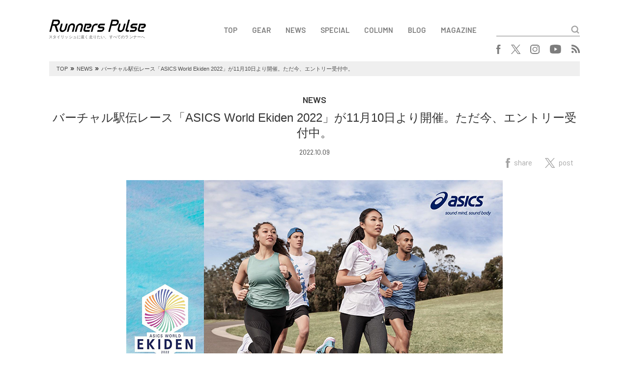

--- FILE ---
content_type: text/html; charset=UTF-8
request_url: https://runnerspulse.jp/asics221009
body_size: 10773
content:
<!DOCTYPE html>
<html lang="ja">
<head>
<meta charset="UTF-8">
<meta name="viewport" content="width=device-width, initial-scale=1.0, minimum-scale=1.0, maximum-scale=1.0, user-scalable=no">
<meta http-equiv="X-UA-Compatible" content="ie=edge">
<title>Runners Pulse</title>
<link rel="shortcut icon" href="https://runnerspulse.jp/wp/wp-content/themes/runnerspulse/images/favicon.ico" >
<link rel="apple-touch-icon" sizes="152x152" href="https://runnerspulse.jp/wp/wp-content/themes/runnerspulse/images/apple-touch-icon-152x152.png" />
<link rel="stylesheet" href="https://fonts.googleapis.com/css?family=Barlow:300,300i,400,500,600,600i">
<link rel="stylesheet" href="https://use.fontawesome.com/releases/v5.0.7/css/all.css">
<link rel="stylesheet" href="https://cdnjs.cloudflare.com/ajax/libs/drawer/3.1.0/css/drawer.min.css">
<link rel="stylesheet" href="https://cdnjs.cloudflare.com/ajax/libs/slick-carousel/1.8.1/slick.min.css">
<link rel="stylesheet" href="https://cdnjs.cloudflare.com/ajax/libs/slick-carousel/1.8.1/slick-theme.min.css">
<link rel="stylesheet" href="https://runnerspulse.jp/wp/wp-content/themes/runnerspulse/css/style.css?ver=20260106">
<!--[if lte IE 9]>
<script src="https://cdnjs.cloudflare.com/ajax/libs/flexibility/2.0.1/flexibility.js"></script>
<script>
$(function(){
flexibility(document.documentElement);
});
</script>
<![endif]-->
<meta name='robots' content='max-image-preview:large' />
<link rel='dns-prefetch' href='//v0.wordpress.com' />
<link rel='dns-prefetch' href='//www.googletagmanager.com' />
<link rel="alternate" title="oEmbed (JSON)" type="application/json+oembed" href="https://runnerspulse.jp/wp-json/oembed/1.0/embed?url=https%3A%2F%2Frunnerspulse.jp%2Fasics221009" />
<link rel="alternate" title="oEmbed (XML)" type="text/xml+oembed" href="https://runnerspulse.jp/wp-json/oembed/1.0/embed?url=https%3A%2F%2Frunnerspulse.jp%2Fasics221009&#038;format=xml" />
<style id='wp-img-auto-sizes-contain-inline-css' type='text/css'>
img:is([sizes=auto i],[sizes^="auto," i]){contain-intrinsic-size:3000px 1500px}
/*# sourceURL=wp-img-auto-sizes-contain-inline-css */
</style>
<style id='wp-block-library-inline-css' type='text/css'>
:root{--wp-block-synced-color:#7a00df;--wp-block-synced-color--rgb:122,0,223;--wp-bound-block-color:var(--wp-block-synced-color);--wp-editor-canvas-background:#ddd;--wp-admin-theme-color:#007cba;--wp-admin-theme-color--rgb:0,124,186;--wp-admin-theme-color-darker-10:#006ba1;--wp-admin-theme-color-darker-10--rgb:0,107,160.5;--wp-admin-theme-color-darker-20:#005a87;--wp-admin-theme-color-darker-20--rgb:0,90,135;--wp-admin-border-width-focus:2px}@media (min-resolution:192dpi){:root{--wp-admin-border-width-focus:1.5px}}.wp-element-button{cursor:pointer}:root .has-very-light-gray-background-color{background-color:#eee}:root .has-very-dark-gray-background-color{background-color:#313131}:root .has-very-light-gray-color{color:#eee}:root .has-very-dark-gray-color{color:#313131}:root .has-vivid-green-cyan-to-vivid-cyan-blue-gradient-background{background:linear-gradient(135deg,#00d084,#0693e3)}:root .has-purple-crush-gradient-background{background:linear-gradient(135deg,#34e2e4,#4721fb 50%,#ab1dfe)}:root .has-hazy-dawn-gradient-background{background:linear-gradient(135deg,#faaca8,#dad0ec)}:root .has-subdued-olive-gradient-background{background:linear-gradient(135deg,#fafae1,#67a671)}:root .has-atomic-cream-gradient-background{background:linear-gradient(135deg,#fdd79a,#004a59)}:root .has-nightshade-gradient-background{background:linear-gradient(135deg,#330968,#31cdcf)}:root .has-midnight-gradient-background{background:linear-gradient(135deg,#020381,#2874fc)}:root{--wp--preset--font-size--normal:16px;--wp--preset--font-size--huge:42px}.has-regular-font-size{font-size:1em}.has-larger-font-size{font-size:2.625em}.has-normal-font-size{font-size:var(--wp--preset--font-size--normal)}.has-huge-font-size{font-size:var(--wp--preset--font-size--huge)}.has-text-align-center{text-align:center}.has-text-align-left{text-align:left}.has-text-align-right{text-align:right}.has-fit-text{white-space:nowrap!important}#end-resizable-editor-section{display:none}.aligncenter{clear:both}.items-justified-left{justify-content:flex-start}.items-justified-center{justify-content:center}.items-justified-right{justify-content:flex-end}.items-justified-space-between{justify-content:space-between}.screen-reader-text{border:0;clip-path:inset(50%);height:1px;margin:-1px;overflow:hidden;padding:0;position:absolute;width:1px;word-wrap:normal!important}.screen-reader-text:focus{background-color:#ddd;clip-path:none;color:#444;display:block;font-size:1em;height:auto;left:5px;line-height:normal;padding:15px 23px 14px;text-decoration:none;top:5px;width:auto;z-index:100000}html :where(.has-border-color){border-style:solid}html :where([style*=border-top-color]){border-top-style:solid}html :where([style*=border-right-color]){border-right-style:solid}html :where([style*=border-bottom-color]){border-bottom-style:solid}html :where([style*=border-left-color]){border-left-style:solid}html :where([style*=border-width]){border-style:solid}html :where([style*=border-top-width]){border-top-style:solid}html :where([style*=border-right-width]){border-right-style:solid}html :where([style*=border-bottom-width]){border-bottom-style:solid}html :where([style*=border-left-width]){border-left-style:solid}html :where(img[class*=wp-image-]){height:auto;max-width:100%}:where(figure){margin:0 0 1em}html :where(.is-position-sticky){--wp-admin--admin-bar--position-offset:var(--wp-admin--admin-bar--height,0px)}@media screen and (max-width:600px){html :where(.is-position-sticky){--wp-admin--admin-bar--position-offset:0px}}

/*# sourceURL=wp-block-library-inline-css */
</style><style id='global-styles-inline-css' type='text/css'>
:root{--wp--preset--aspect-ratio--square: 1;--wp--preset--aspect-ratio--4-3: 4/3;--wp--preset--aspect-ratio--3-4: 3/4;--wp--preset--aspect-ratio--3-2: 3/2;--wp--preset--aspect-ratio--2-3: 2/3;--wp--preset--aspect-ratio--16-9: 16/9;--wp--preset--aspect-ratio--9-16: 9/16;--wp--preset--color--black: #000000;--wp--preset--color--cyan-bluish-gray: #abb8c3;--wp--preset--color--white: #ffffff;--wp--preset--color--pale-pink: #f78da7;--wp--preset--color--vivid-red: #cf2e2e;--wp--preset--color--luminous-vivid-orange: #ff6900;--wp--preset--color--luminous-vivid-amber: #fcb900;--wp--preset--color--light-green-cyan: #7bdcb5;--wp--preset--color--vivid-green-cyan: #00d084;--wp--preset--color--pale-cyan-blue: #8ed1fc;--wp--preset--color--vivid-cyan-blue: #0693e3;--wp--preset--color--vivid-purple: #9b51e0;--wp--preset--gradient--vivid-cyan-blue-to-vivid-purple: linear-gradient(135deg,rgb(6,147,227) 0%,rgb(155,81,224) 100%);--wp--preset--gradient--light-green-cyan-to-vivid-green-cyan: linear-gradient(135deg,rgb(122,220,180) 0%,rgb(0,208,130) 100%);--wp--preset--gradient--luminous-vivid-amber-to-luminous-vivid-orange: linear-gradient(135deg,rgb(252,185,0) 0%,rgb(255,105,0) 100%);--wp--preset--gradient--luminous-vivid-orange-to-vivid-red: linear-gradient(135deg,rgb(255,105,0) 0%,rgb(207,46,46) 100%);--wp--preset--gradient--very-light-gray-to-cyan-bluish-gray: linear-gradient(135deg,rgb(238,238,238) 0%,rgb(169,184,195) 100%);--wp--preset--gradient--cool-to-warm-spectrum: linear-gradient(135deg,rgb(74,234,220) 0%,rgb(151,120,209) 20%,rgb(207,42,186) 40%,rgb(238,44,130) 60%,rgb(251,105,98) 80%,rgb(254,248,76) 100%);--wp--preset--gradient--blush-light-purple: linear-gradient(135deg,rgb(255,206,236) 0%,rgb(152,150,240) 100%);--wp--preset--gradient--blush-bordeaux: linear-gradient(135deg,rgb(254,205,165) 0%,rgb(254,45,45) 50%,rgb(107,0,62) 100%);--wp--preset--gradient--luminous-dusk: linear-gradient(135deg,rgb(255,203,112) 0%,rgb(199,81,192) 50%,rgb(65,88,208) 100%);--wp--preset--gradient--pale-ocean: linear-gradient(135deg,rgb(255,245,203) 0%,rgb(182,227,212) 50%,rgb(51,167,181) 100%);--wp--preset--gradient--electric-grass: linear-gradient(135deg,rgb(202,248,128) 0%,rgb(113,206,126) 100%);--wp--preset--gradient--midnight: linear-gradient(135deg,rgb(2,3,129) 0%,rgb(40,116,252) 100%);--wp--preset--font-size--small: 13px;--wp--preset--font-size--medium: 20px;--wp--preset--font-size--large: 36px;--wp--preset--font-size--x-large: 42px;--wp--preset--spacing--20: 0.44rem;--wp--preset--spacing--30: 0.67rem;--wp--preset--spacing--40: 1rem;--wp--preset--spacing--50: 1.5rem;--wp--preset--spacing--60: 2.25rem;--wp--preset--spacing--70: 3.38rem;--wp--preset--spacing--80: 5.06rem;--wp--preset--shadow--natural: 6px 6px 9px rgba(0, 0, 0, 0.2);--wp--preset--shadow--deep: 12px 12px 50px rgba(0, 0, 0, 0.4);--wp--preset--shadow--sharp: 6px 6px 0px rgba(0, 0, 0, 0.2);--wp--preset--shadow--outlined: 6px 6px 0px -3px rgb(255, 255, 255), 6px 6px rgb(0, 0, 0);--wp--preset--shadow--crisp: 6px 6px 0px rgb(0, 0, 0);}:where(.is-layout-flex){gap: 0.5em;}:where(.is-layout-grid){gap: 0.5em;}body .is-layout-flex{display: flex;}.is-layout-flex{flex-wrap: wrap;align-items: center;}.is-layout-flex > :is(*, div){margin: 0;}body .is-layout-grid{display: grid;}.is-layout-grid > :is(*, div){margin: 0;}:where(.wp-block-columns.is-layout-flex){gap: 2em;}:where(.wp-block-columns.is-layout-grid){gap: 2em;}:where(.wp-block-post-template.is-layout-flex){gap: 1.25em;}:where(.wp-block-post-template.is-layout-grid){gap: 1.25em;}.has-black-color{color: var(--wp--preset--color--black) !important;}.has-cyan-bluish-gray-color{color: var(--wp--preset--color--cyan-bluish-gray) !important;}.has-white-color{color: var(--wp--preset--color--white) !important;}.has-pale-pink-color{color: var(--wp--preset--color--pale-pink) !important;}.has-vivid-red-color{color: var(--wp--preset--color--vivid-red) !important;}.has-luminous-vivid-orange-color{color: var(--wp--preset--color--luminous-vivid-orange) !important;}.has-luminous-vivid-amber-color{color: var(--wp--preset--color--luminous-vivid-amber) !important;}.has-light-green-cyan-color{color: var(--wp--preset--color--light-green-cyan) !important;}.has-vivid-green-cyan-color{color: var(--wp--preset--color--vivid-green-cyan) !important;}.has-pale-cyan-blue-color{color: var(--wp--preset--color--pale-cyan-blue) !important;}.has-vivid-cyan-blue-color{color: var(--wp--preset--color--vivid-cyan-blue) !important;}.has-vivid-purple-color{color: var(--wp--preset--color--vivid-purple) !important;}.has-black-background-color{background-color: var(--wp--preset--color--black) !important;}.has-cyan-bluish-gray-background-color{background-color: var(--wp--preset--color--cyan-bluish-gray) !important;}.has-white-background-color{background-color: var(--wp--preset--color--white) !important;}.has-pale-pink-background-color{background-color: var(--wp--preset--color--pale-pink) !important;}.has-vivid-red-background-color{background-color: var(--wp--preset--color--vivid-red) !important;}.has-luminous-vivid-orange-background-color{background-color: var(--wp--preset--color--luminous-vivid-orange) !important;}.has-luminous-vivid-amber-background-color{background-color: var(--wp--preset--color--luminous-vivid-amber) !important;}.has-light-green-cyan-background-color{background-color: var(--wp--preset--color--light-green-cyan) !important;}.has-vivid-green-cyan-background-color{background-color: var(--wp--preset--color--vivid-green-cyan) !important;}.has-pale-cyan-blue-background-color{background-color: var(--wp--preset--color--pale-cyan-blue) !important;}.has-vivid-cyan-blue-background-color{background-color: var(--wp--preset--color--vivid-cyan-blue) !important;}.has-vivid-purple-background-color{background-color: var(--wp--preset--color--vivid-purple) !important;}.has-black-border-color{border-color: var(--wp--preset--color--black) !important;}.has-cyan-bluish-gray-border-color{border-color: var(--wp--preset--color--cyan-bluish-gray) !important;}.has-white-border-color{border-color: var(--wp--preset--color--white) !important;}.has-pale-pink-border-color{border-color: var(--wp--preset--color--pale-pink) !important;}.has-vivid-red-border-color{border-color: var(--wp--preset--color--vivid-red) !important;}.has-luminous-vivid-orange-border-color{border-color: var(--wp--preset--color--luminous-vivid-orange) !important;}.has-luminous-vivid-amber-border-color{border-color: var(--wp--preset--color--luminous-vivid-amber) !important;}.has-light-green-cyan-border-color{border-color: var(--wp--preset--color--light-green-cyan) !important;}.has-vivid-green-cyan-border-color{border-color: var(--wp--preset--color--vivid-green-cyan) !important;}.has-pale-cyan-blue-border-color{border-color: var(--wp--preset--color--pale-cyan-blue) !important;}.has-vivid-cyan-blue-border-color{border-color: var(--wp--preset--color--vivid-cyan-blue) !important;}.has-vivid-purple-border-color{border-color: var(--wp--preset--color--vivid-purple) !important;}.has-vivid-cyan-blue-to-vivid-purple-gradient-background{background: var(--wp--preset--gradient--vivid-cyan-blue-to-vivid-purple) !important;}.has-light-green-cyan-to-vivid-green-cyan-gradient-background{background: var(--wp--preset--gradient--light-green-cyan-to-vivid-green-cyan) !important;}.has-luminous-vivid-amber-to-luminous-vivid-orange-gradient-background{background: var(--wp--preset--gradient--luminous-vivid-amber-to-luminous-vivid-orange) !important;}.has-luminous-vivid-orange-to-vivid-red-gradient-background{background: var(--wp--preset--gradient--luminous-vivid-orange-to-vivid-red) !important;}.has-very-light-gray-to-cyan-bluish-gray-gradient-background{background: var(--wp--preset--gradient--very-light-gray-to-cyan-bluish-gray) !important;}.has-cool-to-warm-spectrum-gradient-background{background: var(--wp--preset--gradient--cool-to-warm-spectrum) !important;}.has-blush-light-purple-gradient-background{background: var(--wp--preset--gradient--blush-light-purple) !important;}.has-blush-bordeaux-gradient-background{background: var(--wp--preset--gradient--blush-bordeaux) !important;}.has-luminous-dusk-gradient-background{background: var(--wp--preset--gradient--luminous-dusk) !important;}.has-pale-ocean-gradient-background{background: var(--wp--preset--gradient--pale-ocean) !important;}.has-electric-grass-gradient-background{background: var(--wp--preset--gradient--electric-grass) !important;}.has-midnight-gradient-background{background: var(--wp--preset--gradient--midnight) !important;}.has-small-font-size{font-size: var(--wp--preset--font-size--small) !important;}.has-medium-font-size{font-size: var(--wp--preset--font-size--medium) !important;}.has-large-font-size{font-size: var(--wp--preset--font-size--large) !important;}.has-x-large-font-size{font-size: var(--wp--preset--font-size--x-large) !important;}
/*# sourceURL=global-styles-inline-css */
</style>

<style id='classic-theme-styles-inline-css' type='text/css'>
/*! This file is auto-generated */
.wp-block-button__link{color:#fff;background-color:#32373c;border-radius:9999px;box-shadow:none;text-decoration:none;padding:calc(.667em + 2px) calc(1.333em + 2px);font-size:1.125em}.wp-block-file__button{background:#32373c;color:#fff;text-decoration:none}
/*# sourceURL=/wp-includes/css/classic-themes.min.css */
</style>

<!-- Site Kit によって追加された Google タグ（gtag.js）スニペット -->
<!-- Google アナリティクス スニペット (Site Kit が追加) -->
<script type="text/javascript" src="https://www.googletagmanager.com/gtag/js?id=G-0RT1D93K0T" id="google_gtagjs-js" async></script>
<script type="text/javascript" id="google_gtagjs-js-after">
/* <![CDATA[ */
window.dataLayer = window.dataLayer || [];function gtag(){dataLayer.push(arguments);}
gtag("set","linker",{"domains":["runnerspulse.jp"]});
gtag("js", new Date());
gtag("set", "developer_id.dZTNiMT", true);
gtag("config", "G-0RT1D93K0T");
//# sourceURL=google_gtagjs-js-after
/* ]]> */
</script>
<link rel="canonical" href="https://runnerspulse.jp/asics221009" />
<meta name="generator" content="Site Kit by Google 1.170.0" />	<style>img#wpstats{display:none}</style>
		
<!-- Jetpack Open Graph Tags -->
<meta property="og:type" content="article" />
<meta property="og:title" content="バーチャル駅伝レース「ASICS World Ekiden 2022」が11月10日より開催。ただ今、エントリー受付中。" />
<meta property="og:url" content="https://runnerspulse.jp/asics221009" />
<meta property="og:description" content="今回で3回目を迎える、チームで参加できるバーチャル駅伝レース「ASICS World Ekiden 2022（&hellip;" />
<meta property="article:published_time" content="2022-10-09T03:05:50+00:00" />
<meta property="article:modified_time" content="2022-10-10T03:56:50+00:00" />
<meta property="og:site_name" content="Runners Pulse" />
<meta property="og:image" content="https://runnerspulse.jp/img/2022/10/asics_221009-05.jpg" />
<meta property="og:image:width" content="766" />
<meta property="og:image:height" content="431" />
<meta property="og:image:alt" content="" />
<meta property="og:locale" content="ja_JP" />
<meta name="twitter:text:title" content="バーチャル駅伝レース「ASICS World Ekiden 2022」が11月10日より開催。ただ今、エントリー受付中。" />
<meta name="twitter:image" content="https://runnerspulse.jp/img/2022/10/asics_221009-05.jpg?w=640" />
<meta name="twitter:card" content="summary_large_image" />

<!-- End Jetpack Open Graph Tags -->
		<style type="text/css" id="wp-custom-css">
			table,
table th,
table td {
    border: 1px solid black;
    border-collapse: collapse;
    border-spacing: 5px;
}
em {
font-family: 'Hiragino Kaku Gothic ProN';
font-style: italic;
}		</style>
		</head>
<body data-rsssl=1 class="drawer drawer--top">

<button type="button" class="drawer-toggle drawer-hamburger">
  <span class="sr-only">toggle navigation</span>
  <span class="drawer-hamburger-icon"></span>
</button>

<div class="drawer-nav">
  <div class="container">
    <div class="drawer-nav__search searchForm">
<form role="search" method="get" action="https://runnerspulse.jp/" id="form">
  <input type="text" name="s" id="text">
  <input type="submit" value="" id="submit">
</form>
    </div>
<div class="drawer-nav__navBox navBox"><ul><li><a href="/">TOP</a></li>
<li><a href="https://runnerspulse.jp/gear/">GEAR</a></li>
<li><a href="https://runnerspulse.jp/rpnews/">NEWS</a></li>
<li><a href="https://runnerspulse.jp/rpspecial/">SPECIAL</a></li>
<li><a href="https://runnerspulse.jp/column/">COLUMN</a></li>
<li><a href="https://runnerspulse.jp/blog/">BLOG</a></li>
<li><a href="https://runnerspulse.jp/magazine/">MAGAZINE</a></li>
</ul></div>    <div class="drawer-nav__snsBox snsBox">
<ul>
<!--   <li class="facebook"><a href="https://www.facebook.com/runnerspulsejapan" target="_blank"><i class="fab fa-facebook-f"></i></a></li>
  <li class="twitter"><a href="https://twitter.com/runnerspulse" target="_blank"><i class="fab fa-twitter"></i></a></li>
  <li class="instagram"><a href="https://www.instagram.com/runnerspulse_jp/" target="_blank"><i class="fab fa-instagram"></i></a></li>
  <li class="youtube"><a href="https://www.youtube.com/channel/UCRyywuOqVZQ6YcnZnVzjxsg" target="_blank"><i class="fab fa-youtube"></i></a></li>
  <li class="rss"><a href="https://runnerspulse.jp/feed/" target="_blank"><i class="fas fa-rss"></i></a></li> -->
  <li class="facebook"><a href="https://www.facebook.com/runnerspulsejapan" target="_blank"><img src="//runnerspulse.jp/wp/wp-content/themes/runnerspulse/images/logo_facebook.svg" alt="facebook"></a></li>
  <li class="twitter"><a href="https://twitter.com/runnerspulse" target="_blank"><img src="//runnerspulse.jp/wp/wp-content/themes/runnerspulse/images/logo_x.svg" alt="x"></a></li>
  <li class="instagram"><a href="https://www.instagram.com/runnerspulse_jp/" target="_blank"><img src="//runnerspulse.jp/wp/wp-content/themes/runnerspulse/images/logo_instagram.svg" alt="instagram"></a></li>
  <li class="youtube"><a href="https://www.youtube.com/channel/UCRyywuOqVZQ6YcnZnVzjxsg" target="_blank"><img src="//runnerspulse.jp/wp/wp-content/themes/runnerspulse/images/logo_youtube.svg" alt="youtube"></a></li>
  <li class="rss"><a href="https://runnerspulse.jp/feed/" target="_blank"><img src="//runnerspulse.jp/wp/wp-content/themes/runnerspulse/images/logo_rss.svg" alt="rss"></a></li>
</ul>
    </div>
  </div>
</div>

<div class="header">
  <div class="container">
    <div class="header__first">
      <div class="header__logoBox logoBox">
        <div class="logo">
          <a href="https://runnerspulse.jp/">
            <img src="https://runnerspulse.jp/wp/wp-content/themes/runnerspulse/images/1x/logo_black.png" srcset="https://runnerspulse.jp/wp/wp-content/themes/runnerspulse/images/1x/logo_black.png 1x,https://runnerspulse.jp/wp/wp-content/themes/runnerspulse/images/2x/logo_black@2x.png 2x" alt="Runners Pulse">
          </a>
        </div>
        <div class="description">スタイリッシュに速く走りたい、すべてのランナーへ</div>
      </div>
      <div class="header__menu">
<div class="header__navBox navBox"><ul><li><a href="/">TOP</a></li>
<li><a href="https://runnerspulse.jp/gear/">GEAR</a></li>
<li><a href="https://runnerspulse.jp/rpnews/">NEWS</a></li>
<li><a href="https://runnerspulse.jp/rpspecial/">SPECIAL</a></li>
<li><a href="https://runnerspulse.jp/column/">COLUMN</a></li>
<li><a href="https://runnerspulse.jp/blog/">BLOG</a></li>
<li><a href="https://runnerspulse.jp/magazine/">MAGAZINE</a></li>
</ul></div>        <div class="header__search searchForm">
<form role="search" method="get" action="https://runnerspulse.jp/" id="form">
  <input type="text" name="s" id="text">
  <input type="submit" value="" id="submit">
</form>
        </div>
      </div>
    </div>
    <div class="header__second">
      <div class="header__snsBox snsBox">
<ul>
<!--   <li class="facebook"><a href="https://www.facebook.com/runnerspulsejapan" target="_blank"><i class="fab fa-facebook-f"></i></a></li>
  <li class="twitter"><a href="https://twitter.com/runnerspulse" target="_blank"><i class="fab fa-twitter"></i></a></li>
  <li class="instagram"><a href="https://www.instagram.com/runnerspulse_jp/" target="_blank"><i class="fab fa-instagram"></i></a></li>
  <li class="youtube"><a href="https://www.youtube.com/channel/UCRyywuOqVZQ6YcnZnVzjxsg" target="_blank"><i class="fab fa-youtube"></i></a></li>
  <li class="rss"><a href="https://runnerspulse.jp/feed/" target="_blank"><i class="fas fa-rss"></i></a></li> -->
  <li class="facebook"><a href="https://www.facebook.com/runnerspulsejapan" target="_blank"><img src="//runnerspulse.jp/wp/wp-content/themes/runnerspulse/images/logo_facebook.svg" alt="facebook"></a></li>
  <li class="twitter"><a href="https://twitter.com/runnerspulse" target="_blank"><img src="//runnerspulse.jp/wp/wp-content/themes/runnerspulse/images/logo_x.svg" alt="x"></a></li>
  <li class="instagram"><a href="https://www.instagram.com/runnerspulse_jp/" target="_blank"><img src="//runnerspulse.jp/wp/wp-content/themes/runnerspulse/images/logo_instagram.svg" alt="instagram"></a></li>
  <li class="youtube"><a href="https://www.youtube.com/channel/UCRyywuOqVZQ6YcnZnVzjxsg" target="_blank"><img src="//runnerspulse.jp/wp/wp-content/themes/runnerspulse/images/logo_youtube.svg" alt="youtube"></a></li>
  <li class="rss"><a href="https://runnerspulse.jp/feed/" target="_blank"><img src="//runnerspulse.jp/wp/wp-content/themes/runnerspulse/images/logo_rss.svg" alt="rss"></a></li>
</ul>
      </div>
    </div>
  </div>
</div>

<div class="breadcrumb">
  <div class="container">
    <div class="breadcrumbBox">
      <ul>
<li class="home"><span property="itemListElement" typeof="ListItem"><a property="item" typeof="WebPage" title="Runners Pulseへ移動" href="https://runnerspulse.jp" class="home"><span property="name">TOP</span></a><meta property="position" content="1"></span></li>
<li class="taxonomy category"><span property="itemListElement" typeof="ListItem"><span property="name">NEWS</span><meta property="position" content="2"></span></li>
<li class="taxonomy category"><span property="itemListElement" typeof="ListItem"><span property="name">NEWS-GEAR</span><meta property="position" content="3"></span></li>
<li class="post post-post current-item"><span property="itemListElement" typeof="ListItem"><span property="name">バーチャル駅伝レース「ASICS World Ekiden 2022」が11月10日より開催。ただ今、エントリー受付中。</span><meta property="position" content="4"></span></li>
      </ul>
    </div>
  </div>
</div>

<div class="entry">
  <div class="container">
    <div class="articleBox">
      <div class="articleBox__detail">
				          <div class="category">NEWS</div>
				          <h1 class="title">バーチャル駅伝レース「ASICS World Ekiden 2022」が11月10日より開催。ただ今、エントリー受付中。</h1>
        <div class="pubdate">2022.10.09</div>
<div class="shareBox">
  <ul>
    <li><a href="https://www.facebook.com/sharer/sharer.php?u=https%3A%2F%2Frunnerspulse.jp%2Fasics221009" target="_blank"><img src="//runnerspulse.jp/wp/wp-content/themes/runnerspulse/images/share_facebook.svg" alt="facebook"><span>share</span></a></li>
    <li><a href="https://twitter.com/share?url=https%3A%2F%2Frunnerspulse.jp%2Fasics221009&text=%E3%83%90%E3%83%BC%E3%83%81%E3%83%A3%E3%83%AB%E9%A7%85%E4%BC%9D%E3%83%AC%E3%83%BC%E3%82%B9%E3%80%8CASICS%20World%20Ekiden%202022%E3%80%8D%E3%81%8C11%E6%9C%8810%E6%97%A5%E3%82%88%E3%82%8A%E9%96%8B%E5%82%AC%E3%80%82%E3%81%9F%E3%81%A0%E4%BB%8A%E3%80%81%E3%82%A8%E3%83%B3%E3%83%88%E3%83%AA%E3%83%BC%E5%8F%97%E4%BB%98%E4%B8%AD%E3%80%82&hashtags=RunnersPulse" target="_blank"><img src="//runnerspulse.jp/wp/wp-content/themes/runnerspulse/images/share_x.svg" alt="x"><span>post</span></a></li>
<!--     <li><a href="https://www.facebook.com/sharer/sharer.php?u=https%3A%2F%2Frunnerspulse.jp%2Fasics221009" target="_blank"><i class="fab fa-facebook-f"></i><span>share</span></a></li>
    <li><a href="https://twitter.com/share?url=https%3A%2F%2Frunnerspulse.jp%2Fasics221009&text=%E3%83%90%E3%83%BC%E3%83%81%E3%83%A3%E3%83%AB%E9%A7%85%E4%BC%9D%E3%83%AC%E3%83%BC%E3%82%B9%E3%80%8CASICS%20World%20Ekiden%202022%E3%80%8D%E3%81%8C11%E6%9C%8810%E6%97%A5%E3%82%88%E3%82%8A%E9%96%8B%E5%82%AC%E3%80%82%E3%81%9F%E3%81%A0%E4%BB%8A%E3%80%81%E3%82%A8%E3%83%B3%E3%83%88%E3%83%AA%E3%83%BC%E5%8F%97%E4%BB%98%E4%B8%AD%E3%80%82&hashtags=RunnersPulse" target="_blank"><i class="fab fa-twitter"></i><span>tweet</span></a></li> -->
  </ul>
</div>
      </div>
    </div>
    <div class="entry__content entry-content">
<p><img fetchpriority="high" decoding="async" class="aligncenter size-full wp-image-38994" src="https://runnerspulse.jp/img/2022/10/asics_221009-01.jpg" alt="" width="766" height="575" /></p>
<p>今回で3回目を迎える、チームで参加できるバーチャル駅伝レース「ASICS World Ekiden 2022（アシックスワールドエキデン2022）」。制限の多い環境下でも、仲間と同じ目標をもってランニングをより楽しく前向きに取り組めるようにと企画されたものだが、過去2回の参加者が走った総距離は、なんと地球12周分に相当する約475,000kmと、どれだけ多くのランナーたちがこのレースを楽しんでいたかがわかる数字となっている。</p>
<p>レースは、42.195kmを6区間（5km3区間、10km2区間、7.195km1区間）に分割した駅伝形式のリレーマラソンで行われ、1チームあたり6人まで登録可能。ランナーは、アシックスの提供するフィットネス・トラッキング・アプリ「ASICS Runkeeper（アシックス ランキーパー）」を利用して自分の担当距離を走り、各チームに提供される独自の「デジタルたすき」をつないでゴールを目指すというもの。国籍や性別、ランニング経験の有無などは問われず、誰でも参加できるのが魅力だ。</p>
<p>&nbsp;</p>
<div id="attachment_38995" style="width: 776px" class="wp-caption alignnone"><img decoding="async" aria-describedby="caption-attachment-38995" class="size-full wp-image-38995" src="https://runnerspulse.jp/img/2022/10/asics_221009-02.jpg" alt="" width="766" height="289" /><p id="caption-attachment-38995" class="wp-caption-text">ASICS World Ekiden 2022の開催を記念した特別デザインのアイテムも登場。</p></div>
<p>今年はリアルイベントも再開されつつあるが、離れた場所でも結果を共有できて、同じレースに出ている感覚を味わえるといったバーチャルの良さは、この数年で多くのランナーが体験してきたこと。身近な友人から遠くの友人まで、ぜひワンチームとなってこの駅伝に参加してみてはいかがだろう。本イベントの開催は、11月10日から22日の期間で実施。エントリーはすでに開始され、「ASICS Runkeeper」やレース登録プラットフォーム「Race Roster（レースロースター）」でできるようになっている。参加費は無料なのでぜひ。</p>
<p><strong>ASICS World Ekiden 2022</strong><br />
レース期間：11月10日（木）～11月22日（火）<br />
エントリー期間：～11月22日（火）まで。<br />
参加費：無料<br />
その他：参加には「ASICS Runkeeper」をダウンロードする必要があります。詳細は下記特設ページを参照のこと。</p>
<p><strong>MAGIC SPEED 2</strong><br />
価格：16,500円（税込）<br />
サイズ：（Men’s）24.5～29.0cm（0.5cm刻み）、30.0cm、31.0cm、32.0cm、（Women’s）22.5～26.5cm（0.5cm刻み）</p>
<p>（Men’s）<br />
<img decoding="async" class="aligncenter wp-image-38996" src="https://runnerspulse.jp/img/2022/10/asics_221009-03.jpg" alt="" width="500" height="268" /></p>
<p>（Women’s）<br />
<img loading="lazy" decoding="async" class="aligncenter wp-image-38997" src="https://runnerspulse.jp/img/2022/10/asics_221009-04.jpg" alt="" width="500" height="268" /><strong>INFORMATION</strong><br />
アシックスジャパン株式会社 お客様相談室<br />
TEL：0120-068-806<br />
特設ページ：<a href="https://www.asics.com/jp/ja-jp/mk/asics-world-ekiden" target="_blank" rel="noopener">https://www.asics.com/jp/ja-jp/mk/asics-world-ekiden</a></p>
    </div>
    <div class="entry__tag">
      <i class="fas fa-tag"></i>
<div class="tagBox"><ul><li><a href="https://runnerspulse.jp/tag/asics/" rel="tag">ASICS</a></li></ul></div>    </div>
    <div class="entry__share">
      <div class="text">この記事をシェアする</div>
<div class="shareBox">
  <ul>
    <li><a href="https://www.facebook.com/sharer/sharer.php?u=https%3A%2F%2Frunnerspulse.jp%2Fasics221009" target="_blank"><img src="//runnerspulse.jp/wp/wp-content/themes/runnerspulse/images/share_facebook.svg" alt="facebook"><span>share</span></a></li>
    <li><a href="https://twitter.com/share?url=https%3A%2F%2Frunnerspulse.jp%2Fasics221009&text=%E3%83%90%E3%83%BC%E3%83%81%E3%83%A3%E3%83%AB%E9%A7%85%E4%BC%9D%E3%83%AC%E3%83%BC%E3%82%B9%E3%80%8CASICS%20World%20Ekiden%202022%E3%80%8D%E3%81%8C11%E6%9C%8810%E6%97%A5%E3%82%88%E3%82%8A%E9%96%8B%E5%82%AC%E3%80%82%E3%81%9F%E3%81%A0%E4%BB%8A%E3%80%81%E3%82%A8%E3%83%B3%E3%83%88%E3%83%AA%E3%83%BC%E5%8F%97%E4%BB%98%E4%B8%AD%E3%80%82&hashtags=RunnersPulse" target="_blank"><img src="//runnerspulse.jp/wp/wp-content/themes/runnerspulse/images/share_x.svg" alt="x"><span>post</span></a></li>
<!--     <li><a href="https://www.facebook.com/sharer/sharer.php?u=https%3A%2F%2Frunnerspulse.jp%2Fasics221009" target="_blank"><i class="fab fa-facebook-f"></i><span>share</span></a></li>
    <li><a href="https://twitter.com/share?url=https%3A%2F%2Frunnerspulse.jp%2Fasics221009&text=%E3%83%90%E3%83%BC%E3%83%81%E3%83%A3%E3%83%AB%E9%A7%85%E4%BC%9D%E3%83%AC%E3%83%BC%E3%82%B9%E3%80%8CASICS%20World%20Ekiden%202022%E3%80%8D%E3%81%8C11%E6%9C%8810%E6%97%A5%E3%82%88%E3%82%8A%E9%96%8B%E5%82%AC%E3%80%82%E3%81%9F%E3%81%A0%E4%BB%8A%E3%80%81%E3%82%A8%E3%83%B3%E3%83%88%E3%83%AA%E3%83%BC%E5%8F%97%E4%BB%98%E4%B8%AD%E3%80%82&hashtags=RunnersPulse" target="_blank"><i class="fab fa-twitter"></i><span>tweet</span></a></li> -->
  </ul>
</div>
    </div>
  </div>
</div>

<div class="magazine section">
  <div class="container">
    <div class="magazineBox">
      <ul>
        <li>
          <a href="https://runnerspulse.jp/rp250219">
            <img src="https://runnerspulse.jp/img/2024/10/vol11_banner_06.jpg" alt="" width="600" height="200">
          </a>
        </li>
      </ul>
    </div>
  </div>
</div>

<div class="recommend section">
  <div class="container">
    <div class="section__title">RECOMMEND</div>
    <div class="articleListBox">
      <ul>
        <li>
          <a href="https://runnerspulse.jp/asics260106">
            <div class="articleBox">
              <div class="articleBox__thumbnail" style="background-image: url(https://runnerspulse.jp/img/2026/01/asics_260106-01.jpg)"></div>
              <div class="articleBox__detail">
                <div class="category">NEWS</div>
                <div class="title">快適な履き心地を追求したASICS＜アシックス＞の名作シューズの最新作。「GEL-NIMBUS 28」が1月9日より先行発売開始。</div>
                <div class="pubdate">2026.01.06</div>
              </div>
            </div>
          </a>
        </li>
        <li>
          <a href="https://runnerspulse.jp/asics251220">
            <div class="articleBox">
              <div class="articleBox__thumbnail" style="background-image: url(https://runnerspulse.jp/img/2025/12/asics_251219-04.jpg)"></div>
              <div class="articleBox__detail">
                <div class="category">NEWS</div>
                <div class="title">約20mのトラックで試履きできる。ASICS＜アシックス＞が西日本最大の面積を誇る直営店「ASICS GRAND FRONT OSAKA」を12月27日リニューアルオープン。</div>
                <div class="pubdate">2025.12.20</div>
              </div>
            </div>
          </a>
        </li>
        <li>
          <a href="https://runnerspulse.jp/asics251110">
            <div class="articleBox">
              <div class="articleBox__thumbnail" style="background-image: url(https://runnerspulse.jp/img/2025/11/asics_251110-05.jpg)"></div>
              <div class="articleBox__detail">
                <div class="category">NEWS</div>
                <div class="title">「ASICS CANALCITY HAKATA」が11月14日オープン。福岡初のランニング＆ASICS SportStyleを提供する直営店誕生。</div>
                <div class="pubdate">2025.11.10</div>
              </div>
            </div>
          </a>
        </li>
        <li>
          <a href="https://runnerspulse.jp/asics251105">
            <div class="articleBox">
              <div class="articleBox__thumbnail" style="background-image: url(https://runnerspulse.jp/img/2025/11/asics_251105-07.jpg)"></div>
              <div class="articleBox__detail">
                <div class="category">NEWS</div>
                <div class="title">駅伝にリスペクトを込めたASICS＜アシックス＞のランニングシューズコレクション「EKIDEN Pack」が、11月6日より順次発売。</div>
                <div class="pubdate">2025.11.05</div>
              </div>
            </div>
          </a>
        </li>
        <li>
          <a href="https://runnerspulse.jp/column251023">
            <div class="articleBox">
              <div class="articleBox__thumbnail" style="background-image: url(https://runnerspulse.jp/img/2025/10/column_251023-07.jpg)"></div>
              <div class="articleBox__detail">
                <div class="category">COLUMN</div>
                <div class="title">Running Gear Council-ランニングギア評議会-<br>第11回「開発担当者に最新METASPEEDシリーズの開発秘話を聞いた！」</div>
                <div class="pubdate">2025.10.23</div>
              </div>
            </div>
          </a>
        </li>
        <li>
          <a href="https://runnerspulse.jp/asics250825">
            <div class="articleBox">
              <div class="articleBox__thumbnail" style="background-image: url(https://runnerspulse.jp/img/2025/08/asics_250824-07.jpg)"></div>
              <div class="articleBox__detail">
                <div class="category">NEWS</div>
                <div class="title">ASICS＜アシックス＞が、「東京2025世界陸上」の期間中、アスリートの魅⼒がわかる2つの体験型イベントを限定開催。</div>
                <div class="pubdate">2025.08.25</div>
              </div>
            </div>
          </a>
        </li>
      </ul>
    </div>
  </div>
</div>

<div class="banner section">
  <div class="container">
    <div class="bannerBox">
      <ul>
        <li>
          <a href="https://runnerspulse.jp/trailrun2407" target="_blank">
            <img src="https://runnerspulse.jp/img/2025/02/trailrun_2407-41.jpg" alt="" width="300" height="100">
          </a>
        </li>
        <li>
          <a href="http://www.shoesmaster.jp/" target="_blank">
            <img src="https://runnerspulse.jp/img/2018/03/shoesmaster.gif" alt="" width="300" height="100">
          </a>
        </li>
      </ul>
    </div>
  </div>
</div>

<div class="categories section bg_pattern">
  <div class="container">
    <div class="section__title">CATEGORIES</div>
<div class="categoriesBox"><ul><li><a href="/">TOP</a></li>
<li><a href="https://runnerspulse.jp/gear/">GEAR</a></li>
<li><a href="https://runnerspulse.jp/rpnews/">NEWS</a></li>
<li><a href="https://runnerspulse.jp/rpspecial/">SPECIAL</a></li>
<li><a href="https://runnerspulse.jp/column/">COLUMN</a></li>
<li><a href="https://runnerspulse.jp/blog/">BLOG</a></li>
<li><a href="https://runnerspulse.jp/magazine/">MAGAZINE</a></li>
</ul></div>  </div>
</div>

<div class="sitemap section">
  <div class="container">
<div class="sitemap__navBox navBox"><ul><li><a href="/">TOP</a></li>
<li><a href="https://runnerspulse.jp/gear/">GEAR</a></li>
<li><a href="https://runnerspulse.jp/rpnews/">NEWS</a></li>
<li><a href="https://runnerspulse.jp/rpspecial/">SPECIAL</a></li>
<li><a href="https://runnerspulse.jp/column/">COLUMN</a></li>
<li><a href="https://runnerspulse.jp/blog/">BLOG</a></li>
<li><a href="https://runnerspulse.jp/magazine/">MAGAZINE</a></li>
</ul></div>  </div>
</div>

<div class="footer">
  <div class="container">
    <div class="footer__first">
      <div class="footer__logoBox logoBox">
        <div class="logo">
          <a href="https://runnerspulse.jp/">
            <img src="https://runnerspulse.jp/wp/wp-content/themes/runnerspulse/images/1x/logo_white.png" srcset="https://runnerspulse.jp/wp/wp-content/themes/runnerspulse/images/1x/logo_white.png 1x,https://runnerspulse.jp/wp/wp-content/themes/runnerspulse/images/2x/logo_white@2x.png 2x" alt="Runners Pulse">
          </a>
        </div>
        <div class="description">Copyright © Runnerspulse All Rights Reserved.</div>
      </div>
      <div class="footer__navBox">
<div class="footer__nav navBox"><ul><li><a href="https://runnerspulse.jp/about/">ABOUT</a></li>
<li><a href="https://runnerspulse.jp/advertisement/">広告掲載</a></li>
<li><a href="https://runnerspulse.jp/recruite/">ライター募集</a></li>
<li><a href="https://runnerspulse.jp/sitemap/">サイトマップ</a></li>
<li><a href="https://runnerspulse.jp/policy/">プライバシーポリシー</a></li>
<li><a href="https://runnerspulse.jp/contact/">お問い合わせ</a></li>
<li><a href="https://runnerspulse.jp/tokushouhyou">特定商取引法に基づく表記</a></li>
</ul></div>        <div class="footer__snsBox snsBox">
<ul>
<!--   <li class="facebook"><a href="https://www.facebook.com/runnerspulsejapan" target="_blank"><i class="fab fa-facebook-f"></i></a></li>
  <li class="twitter"><a href="https://twitter.com/runnerspulse" target="_blank"><i class="fab fa-twitter"></i></a></li>
  <li class="instagram"><a href="https://www.instagram.com/runnerspulse_jp/" target="_blank"><i class="fab fa-instagram"></i></a></li>
  <li class="youtube"><a href="https://www.youtube.com/channel/UCRyywuOqVZQ6YcnZnVzjxsg" target="_blank"><i class="fab fa-youtube"></i></a></li>
  <li class="rss"><a href="https://runnerspulse.jp/feed/" target="_blank"><i class="fas fa-rss"></i></a></li> -->
  <li class="facebook"><a href="https://www.facebook.com/runnerspulsejapan" target="_blank"><img src="//runnerspulse.jp/wp/wp-content/themes/runnerspulse/images/logo_facebook_w.svg" alt="facebook"></a></li>
  <li class="twitter"><a href="https://twitter.com/runnerspulse" target="_blank"><img src="//runnerspulse.jp/wp/wp-content/themes/runnerspulse/images/logo_x_w.svg" alt="x"></a></li>
  <li class="instagram"><a href="https://www.instagram.com/runnerspulse_jp/" target="_blank"><img src="//runnerspulse.jp/wp/wp-content/themes/runnerspulse/images/logo_instagram_w.svg" alt="instagram"></a></li>
  <li class="youtube"><a href="https://www.youtube.com/channel/UCRyywuOqVZQ6YcnZnVzjxsg" target="_blank"><img src="//runnerspulse.jp/wp/wp-content/themes/runnerspulse/images/logo_youtube_w.svg" alt="youtube"></a></li>
  <li class="rss"><a href="https://runnerspulse.jp/feed/" target="_blank"><img src="//runnerspulse.jp/wp/wp-content/themes/runnerspulse/images/logo_rss_w.svg" alt="rss"></a></li>
</ul>
        </div>
      </div>
    </div>
  </div>
</div>

<div class="upbutton">
  <div class="icon">
    <i class="fas fa-chevron-up"></i>
  </div>
</div>

<script src="https://ajax.googleapis.com/ajax/libs/jquery/2.2.4/jquery.min.js"></script>
<script src="https://cdnjs.cloudflare.com/ajax/libs/iScroll/5.2.0/iscroll.min.js"></script>
<script src="https://cdnjs.cloudflare.com/ajax/libs/drawer/3.1.0/js/drawer.min.js"></script>
<script src="https://cdnjs.cloudflare.com/ajax/libs/slick-carousel/1.8.1/slick.min.js"></script>
<script src="https://runnerspulse.jp/wp/wp-content/themes/runnerspulse/js/main.js"></script>
<script type="speculationrules">
{"prefetch":[{"source":"document","where":{"and":[{"href_matches":"/*"},{"not":{"href_matches":["/wp/wp-*.php","/wp/wp-admin/*","/img/*","/wp/wp-content/*","/wp/wp-content/plugins/*","/wp/wp-content/themes/runnerspulse/*","/*\\?(.+)"]}},{"not":{"selector_matches":"a[rel~=\"nofollow\"]"}},{"not":{"selector_matches":".no-prefetch, .no-prefetch a"}}]},"eagerness":"conservative"}]}
</script>
<script type="text/javascript" id="jetpack-stats-js-before">
/* <![CDATA[ */
_stq = window._stq || [];
_stq.push([ "view", {"v":"ext","blog":"145081600","post":"38993","tz":"9","srv":"runnerspulse.jp","j":"1:15.4"} ]);
_stq.push([ "clickTrackerInit", "145081600", "38993" ]);
//# sourceURL=jetpack-stats-js-before
/* ]]> */
</script>
<script type="text/javascript" src="https://stats.wp.com/e-202604.js" id="jetpack-stats-js" defer="defer" data-wp-strategy="defer"></script>
</body>
</html>


--- FILE ---
content_type: image/svg+xml
request_url: https://runnerspulse.jp/wp/wp-content/themes/runnerspulse/images/logo_x_w.svg
body_size: 246
content:
<svg xmlns="http://www.w3.org/2000/svg" width="18.715" height="19.127" viewBox="0 0 18.715 19.127">
  <path id="logo" d="M11.138,8.1,18.105,0H16.454L10.4,7.032,5.573,0H0L7.307,10.634,0,19.127H1.651L8.04,11.7l5.1,7.426h5.573L11.138,8.1ZM8.877,10.727l-.74-1.059L2.246,1.243H4.782l4.754,6.8.74,1.059,6.179,8.839H13.919L8.877,10.728Z" fill="#fff"/>
</svg>
